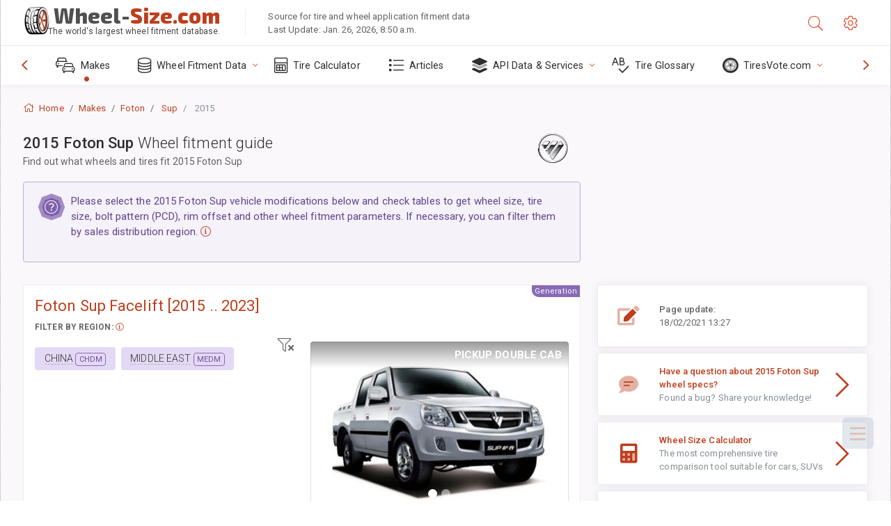

--- FILE ---
content_type: text/html; charset=utf-8
request_url: https://www.wheel-size.com/sublogin/
body_size: 100
content:



<script>window.st = 'ZT7AbHnvdWhjVMBCzfBrp0kIJUFr5OvfaetjUpbn8fgv'</script>


--- FILE ---
content_type: text/html; charset=utf-8
request_url: https://www.google.com/recaptcha/api2/aframe
body_size: 269
content:
<!DOCTYPE HTML><html><head><meta http-equiv="content-type" content="text/html; charset=UTF-8"></head><body><script nonce="DAsDwnSvAyeDzPXjHXfmjg">/** Anti-fraud and anti-abuse applications only. See google.com/recaptcha */ try{var clients={'sodar':'https://pagead2.googlesyndication.com/pagead/sodar?'};window.addEventListener("message",function(a){try{if(a.source===window.parent){var b=JSON.parse(a.data);var c=clients[b['id']];if(c){var d=document.createElement('img');d.src=c+b['params']+'&rc='+(localStorage.getItem("rc::a")?sessionStorage.getItem("rc::b"):"");window.document.body.appendChild(d);sessionStorage.setItem("rc::e",parseInt(sessionStorage.getItem("rc::e")||0)+1);localStorage.setItem("rc::h",'1769420130546');}}}catch(b){}});window.parent.postMessage("_grecaptcha_ready", "*");}catch(b){}</script></body></html>